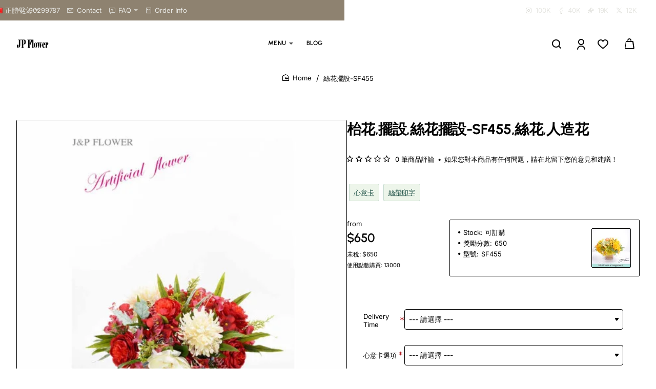

--- FILE ---
content_type: text/css
request_url: https://jpflowerhk.com/catalog/view/javascript/prddeldttm/j3/common.css?vr=1664422383
body_size: -276
content:
.table_prddeldttm{width:100% !important;margin:0;}
.main_prddeldttm .dateerr, .main_prddeldttm .timeerr {display:none; color:#a94442}
.main_deldttmchk .input-group-addon{padding: 17px;}
.table_prddeldttm select{max-width:100% !important}
.bootstrap-datetimepicker-widget{width:310px !important;}
.table_prddeldttm td, .table_prddeldttm tr, .table_prddeldttm { border: 0 !important; background: transparent !important; }

--- FILE ---
content_type: application/javascript
request_url: https://jpflowerhk.com/catalog/view/theme/journal3/js/form.js?v=d4cf45d2
body_size: 657
content:
(function ($) {
	function form(el) {
		const $el = $(el);
		const $form = $el.find('form');

		// date pickers
		$el.find('.date button, .time button, .datetime button').on('click', function () {
			const $this = $(this);

			if (!$.fn.datetimepicker) {
				Journal.load(Journal['assets']['datetimepicker'], 'datetimepicker', function () {
					const language = $form.data('language');

					$('.date', el).datetimepicker({
						language: language,
						pickTime: false
					});

					$('.datetime', el).datetimepicker({
						language: language,
						pickDate: true,
						pickTime: true
					});

					$('.time', el).datetimepicker({
						language: language,
						pickDate: false
					});

					setTimeout(function () {
						$this.trigger('click');
					}, 10);
				});
			}
		});

		// upload button
		$el.find('.upload-btn').on('click', function () {
			var node = this;

			$('#form-upload').remove();

			$('body').prepend('<form enctype="multipart/form-data" id="form-upload" style="display: none;"><input type="file" name="file" /></form>');

			$('#form-upload input[name=\'file\']').trigger('click');

			if (typeof timer != 'undefined') {
				clearInterval(timer);
			}

			timer = setInterval(function () {
				if ($('#form-upload input[name=\'file\']').val() != '') {
					clearInterval(timer);

					$.ajax({
						url: 'index.php?route=tool/upload',
						type: 'post',
						dataType: 'json',
						data: new FormData($('#form-upload')[0]),
						cache: false,
						contentType: false,
						processData: false,
						beforeSend: function () {
							$(node).jbutton('loading');
						},
						complete: function () {
							$(node).jbutton('reset');
						},
						success: function (json) {
							$('.text-danger').remove();

							if (json['error']) {
								$(node).parent().find('input').after('<div class="text-danger">' + json['error'] + '</div>');
							}

							if (json['success']) {
								alert(json['success']);

								$(node).parent().find('input').val(json['code']);
							}
						},
						error: function (xhr, ajaxOptions, thrownError) {
							alert(thrownError + '\r\n' + xhr.statusText + '\r\n' + xhr.responseText);
						}
					});
				}
			}, 500);
		});

		// submit
		$el.on('click', '.btn-primary', function (e) {
			e.preventDefault();

			const $this = $(this);
			$form.find('.has-error').removeClass('has-error');
			$form.find('.text-danger').remove();

			const data = $form.serializeArray();

			data.push({
				name: 'url',
				value: parent.window.__popup_url || parent.window.location.toString()
			});

			$.ajax({
				url: $form.attr('action'),
				type: 'post',
				data: data,
				dataType: 'json',
				beforeSend: function () {
					$this.jbutton('loading');
				},
				complete: function () {
					$this.jbutton('reset');
				},
				success: function (response) {
					if (response.status === 'success') {
						if (response.response.redirect) {
							parent.window.location = response.response.redirect
						} else {
							show_message({
								message: response.response.message,
							});
							$form[0].reset();
							parent.window.__popup_url = undefined;
							parent.$('.module-popup-' + Journal['modulePopupId'] + ' .popup-close').trigger('click');
						}
					}

					if (response.status === 'error') {
						$.each(response.response.errors, function (field, error) {
							if (field === 'agree') {
								show_message({
									message: error,
								});
							} else if (field === 'captcha') {
								$form.find('.captcha').addClass('has-error');
							} else {
								$form.find('[name^="' + field + '"]').closest('.form-group').addClass('has-error').after('<div class="text-danger">' + error + '</div>');
							}
						});
					}
				},
				error: function (xhr, ajaxOptions, thrownError) {
					alert(thrownError + '\r\n' + xhr.statusText + '\r\n' + xhr.responseText);
				}
			});
		});
	}

	Journal.lazy('form', '.module-form', {
		load: function (el) {
			form(el);
		}
	});
})(jQuery);


--- FILE ---
content_type: text/javascript
request_url: https://jpflowerhk.com/catalog/view/javascript/prddeldttm/j3/common.js?vr=1338225974
body_size: 1466
content:
var prddeldttm = {
	'save': function() {
		$.ajax({
			url: 'index.php?route=extension/prddeldttm/save',
			type: 'post',
			data: $('input[name*="prddeldttm_product_id"], input[name*="prddeldttm_date"], select[name*="prddeldttm_time"]'),
			dataType: 'json',
		});
	},
	'validation': function() {
 		$('.main_prddeldttm .dateerr, .main_prddeldttm .timeerr').hide().closest('td').removeClass('has-error');
 	
		if($('input[name*="prddeldttm_date"]').length && ($('input[name*="prddeldttm_date"]').val() == '' || $('input[name*="prddeldttm_date"]').val() == null || $('input[name*="prddeldttm_date"]').val().trim().length <= 9)) {
			$('.main_prddeldttm .dateerr').show().closest('td').addClass('has-error');
  		} 
		if($('select[name*="prddeldttm_time"]').length && ($('select[name*="prddeldttm_time"]').val() == '' || $('select[name*="prddeldttm_time"]').val() == null || $('select[name*="prddeldttm_time"]').val().trim().length <= 2)) {
 			$('.main_prddeldttm .timeerr').show().closest('td').addClass('has-error');
 		} 		
 	},
	'getjsdtfrmt': function(dtfrmt, dateslot) {
		if(dtfrmt == 'YYYY-MM-DD') {
			parts = dateslot.split("-");
 			dateslot = new Date(parseInt(parts[0])+'-'+parseInt(parts[1])+'-'+parseInt(parts[2]));
		}
		if(dtfrmt == 'MM/DD/YYYY') {
			parts = dateslot.split("/");
			dateslot = new Date(parseInt(parts[2])+'-'+parseInt(parts[0])+'-'+parseInt(parts[1]));
		}
		if(dtfrmt == 'DD/MM/YYYY') {
			parts = dateslot.split("/");
			dateslot = new Date(parseInt(parts[2])+'-'+parseInt(parts[1])+'-'+parseInt(parts[0]));
		}
		if(dtfrmt == 'MM.DD.YYYY') {
			parts = dateslot.split(".");
			dateslot = new Date(parseInt(parts[2])+'-'+parseInt(parts[0])+'-'+parseInt(parts[1]));
		}
		if(dtfrmt == 'DD.MM.YYYY') {
			parts = dateslot.split(".");
			dateslot = new Date(parseInt(parts[2])+'-'+parseInt(parts[1])+'-'+parseInt(parts[0]));
		}
  		return dateslot.getFullYear()+'-'+(dateslot.getMonth()+1)+'-'+dateslot.getDate();
	},
	'gettimes': function(json) {
		if(json['rs']['reqtime'] == 1) {
			var timehtml = '<option value=""></option>';
			
 			var today = new Date();
			var curdates = today.getFullYear()+'-'+(today.getMonth()+1)+'-'+today.getDate();
  			var dateslot = prddeldttm.getjsdtfrmt(json['dtfrmt'], $('input[name*="prddeldttm_date"]').val());
  			
			var timearray = new Array();
			$.each( json['acthour'], function( key, value ) {
 				realval = value;
				timeval = value;
				if(value > 12 && json['rs']['timefrmt'] == 1) { value = value - 12; }			
			
				for(i=0; i<=59; i=i+parseInt(json['rs']['timeintrvl'])) {
					if(dateslot == curdates && realval < today.getHours()) { 
 						continue;
					}
					if(dateslot == curdates && realval == today.getHours() && i <= today.getMinutes()) {
						continue;
					}
					if(realval == json['acthour'][json['acthour'].length - 1] && i >= 1) {
						continue;
					}
					
					if(i<=9) {
						digit = ' : 0'+i+' AM';
						if(realval >= 12) {
							digit = ' : 0'+i+' PM';
						} 
						if(json['rs']['timefrmt'] == 0) {
							digit = ' : 0'+i;
						}
  					} else {
 						digit = ' : '+i+' AM';
						if(realval >= 12) {
							digit = ' : '+i+' PM';
						}
						if(json['rs']['timefrmt'] == 0) {
							digit = ' : '+i;
						}
 					} 
 					
 					if(value<=9) {
						timeval = '0'+value;
  					} 
					
 					timearray.push(timeval+digit);
 				}
 			}); 
			////console.log(timearray);
			$.each( timearray, function( ky, val ) {
 				if(typeof timearray[ky+1] !== 'undefined') { 
					//console.log(timearray[ky] +' - '+ timearray[ky+1]);
					finaltimeval = timearray[ky] +' - '+ timearray[ky+1];
					remove_timeflag = false;
					$.each( json['remtime'], function( remtimekey, remtimeval ) {
						if(finaltimeval == remtimeval) { remove_timeflag = true; return; }
					});
					if(remove_timeflag) { return; }
					sel = ''; if(finaltimeval == json['prddeldttm_time']) { sel='selected'; }					
					timehtml += '<option '+sel+' value="'+finaltimeval+'">'+finaltimeval+'</option>';
				}
 			}); 
			$('select[name*="prddeldttm_time"]').html(timehtml);
		}
	},
	'prodpage': function(json) {
		var product_id = false;
		if($(".button-group-page input[name='product_id']").length) {
			var product_id = $(".button-group-page input[name='product_id']").val().toString();
		}		
		if (product_id) {
			$('.main_prddeldttm').remove();
			var html = '';
			html += '<div class="main_prddeldttm">';
			html += '<table class="table table_prddeldttm">';
			html += '<input type="hidden" name="prddeldttm_product_id" class="form-control" value="' + json['product_id'] + '"/>';
			html += '<tr>';
				html += '<td>';
				html += '<div class="form-group"><label class="control-label">' + json['datelbl'] + '</label>';
				html += '<input type="hidden" name="prddeldttm_dtformat" value="' + json['dtfrmt'] + '"/>';
				html += '<div class="input-group prddeldttm_picker"> <input type="text" data-date-format="' + json['dtfrmt'] + '" name="prddeldttm_date" class="form-control" value="' + json['prddeldttm_date'] + '"/> <div class="input-group-addon btn"><i class="fa fa-calendar"></i></div>';
				html += '</div>';
				html += '<div class="dateerr">' + json['dateerr'] + '</div>';
				html += '</div><td>';
			html += '</tr>';
		
			if(json['rs']['reqtime'] == 1) {
				html += '<tr>';
					html += '<td>';
					html += '<div class="form-group"><label class="control-label">' + json['timelbl'] + '</label>';
					html += '<select name="prddeldttm_time" class="form-control"><option value=""></option></select>';
					html += '<div class="timeerr">' + json['timeerr'] + '</div>';
					html += '</div><td>';
				html += '</tr>';
			}
			html += '</table>';
			html += '</div>';
							
			if($('.product-options').length) {
				$('.product-options').prepend(html);
			} else {
				$('.button-group-page').before('<div class="product-options">' + html + '</div>');
			}
			
			var wkoff = '';
			if(json['wkoff']) { 
				var wkoff = json['wkoff'].join().split(',').map(parseFloat); 
 			}
			 
			//console.log(wkoff);
			
			var min_Date = new Date();
			var max_Date = new Date();
			$('.prddeldttm_picker').datetimepicker({
				daysOfWeekDisabled: wkoff,
				disabledDates: json['blockdt'],
				enabledDates: json['validdates'],
				/*minDate:min_Date.setDate(min_Date.getDate()+json['daysfrom']),
				maxDate:max_Date.setDate(max_Date.getDate()+json['daysto']),*/
				'format': json['dtfrmt'],
				useCurrent: false,
				pickTime: false,
				autoClose: true,
			}).on('dp.change',function(event){ 
				prddeldttm.save();
				prddeldttm.gettimes(json);
				$('select[name*="prddeldttm_time"]').val('');
			});
			
			if(json['prddeldttm_date']) { prddeldttm.gettimes(json); }
 			
			$('input[name*="prddeldttm_date"], select[name*="prddeldttm_time"]').blur(function(){
				prddeldttm.save();
			});	
			
			$('select[name*="prddeldttm_time"]').change(function(){
				prddeldttm.save();
			});			
		}
	},
	'initjson': function(category_id) {
		var product_id = false;
		if($(".button-group-page input[name='product_id']").length) {
			var product_id = $(".button-group-page input[name='product_id']").val().toString();
		}
		if (product_id) {
			$.ajax({
				url: 'index.php?route=extension/prddeldttm/getsetting',
				type: 'post',
				data: 'product_id=' + product_id,
				dataType: 'json',
				cache: true,
				complete: function() {
					//$('.prddeldttmgrid').remove();
				},
				success: function(json) {
					if(json) {
						prddeldttm.prodpage(json);
					}
				}
			});
		}
	}	
}
$(document).ready(function() {
	prddeldttm.initjson();
});
$(document).delegate("#button-cart", 'click', function() {
	prddeldttm.validation();
});

--- FILE ---
content_type: application/javascript
request_url: https://jpflowerhk.com/catalog/view/javascript/xshippingpro.min.js?v=5.0.1
body_size: 8013
content:
(function(window){function OCMCheckoutModule(callback_fn){var modules={};var interface={shipping_input_selector:'[name="shipping_method"]',shipping_container_selector:"div",shipping_key:"shipping_method",shippings_key:"shipping_methods",shipping_validate_route:/shipping_method(\/|\|)save/,total_refresh_route:/payment_method\/save/i,xoffer_selector:"#collapse-checkout-confirm:prepend",order_data_keys:false,defer_update:false,city_selector:false,setShippingMethod:function(){},setTotals:function(){},refreshShipping:function(){},refreshPayment:function(){},getOrderData:function(){},setOrderData:function(){},hideLoader:function(){},showLoader:function(){},onLoad:function(){},postSave:function(){}};this.detectModule=function detectModule(){var name;if(window.chain&&!$("#input-order-status").length){name="oc_default_onepage"}else if(window.qc&&window.qc.d_quickcheckout_store){name="qc_d"}else if(window.qc&&(window.qc.PaymentMethod||window.qc.ShippingMethod)){name="qc_d_latency"}else if(window._QuickCheckout||window._QuickCheckoutData){name="journal3"}else if($(".journal-checkout").length){name="journal2"}else if(window.validateShippingMethod||window.validatePaymentMethod){name="qc_msg"}else if(window.xcart){name="best_checkout"}else if($("#onepagecheckout").length){name="onepagecheckout"}else if($("#input-order-status").length&&$("#input-store").length){name="oc_admin"}else if($(".nicocheckout").length){name="nicocheckout"}else if(window.MPSHOPPINGCART){name="mpcheckout"}else if(window.Simplecheckout){name="simplecheckout"}else if(window.ajax_update_cart){name="qnec"}else if($("#tk_checkout").length||$("#tk_no_payment").length){name="tk_checkout"}else if(window.checkoutCustomer){name="custom"}else{name="default_oc"}return name};this.getDetail=function getDetail(){var name=this.detectModule(),_return=modules[name]();_return["name"]=name;return _return};modules["oc_default_onepage"]=function oc_default_onepage(){var divider=window._xshippingpro&&_xshippingpro.divider||".";function setTotals(){$("#checkout-confirm").load("index.php?route=checkout/confirm"+divider+"confirm")}function refreshShipping(){$("#button-shipping-method").trigger("click")}function setShippingMethod(){$("#input-shipping-method").trigger("change",true)}function getOrderData(){var node=$("#input-shipping-code");if(node.length&&node.val()){return{code:node.val()}}return null}function onLoad(){$(document).on("click","#button-shipping-method",(function(e){var shipping_input_node=$("#input-shipping-method");if(xshippingproextender&&!xshippingproextender.validate()&&shipping_input_node.length&&/input/i.test(shipping_input_node[0].nodeName)){e.stopPropagation();e.preventDefault()}}))}function postSave(data){if(data){var shipping_input_node=$("#input-shipping-method");if(shipping_input_node.length&&/input/i.test(shipping_input_node[0].nodeName)){$("#input-shipping-method").val(data.title+"-"+data.text);$("#input-shipping-code").val(data.code)}}}return $.extend({},interface,{shipping_key:"code",onLoad:onLoad,postSave:postSave,refreshShipping:refreshShipping,getOrderData:getOrderData,setTotals:setTotals,setShippingMethod:setShippingMethod,xoffer_selector:"#checkout-confirm:prepend"})};modules["qc_d"]=function qc_d(){var _hideSpinner=qc.hideSpinner;qc.hideSpinner=function(){_hideSpinner();callback_fn.call(null)};function getOrderData(){return qc.d_quickcheckout_store.getState()}function setOrderData(original_data,modified_data,xshippingpro_methods){if(xshippingpro_methods&&Object.keys(xshippingpro_methods).length){qc.updateState(["session","shipping_methods"],modified_data.shipping_methods)}}function setTotals(){$(".qc-product-quantity")[0].dispatchEvent(new Event("change"))}function hideLoader(){setTimeout((function(){qc.hideLoader()}),10)}function showLoader(){qc.showLoader()}return $.extend({},interface,{order_data_keys:["session"],getOrderData:getOrderData,setOrderData:setOrderData,setTotals:setTotals,hideLoader:hideLoader,showLoader:showLoader,defer_update:true,xoffer_selector:'div[data-name="cart"] .step:prepend',shipping_validate_route:/d_quickcheckout\/confirm/i,total_refresh_route:/payment_method|shipping_method|cart/i})};modules["qc_d_latency"]=function qc_d_latency(){function setTotals(){$(".qc-product-qantity").trigger("change")}function refreshShipping(){$(".qc-product-qantity").trigger("change")}function hideLoader(){preloaderStop()}function showLoader(){preloaderStart()}return $.extend({},interface,{setTotals:setTotals,hideLoader:hideLoader,refreshShipping:refreshShipping,xoffer_selector:"#cart_view:before",shipping_validate_route:/d_quickcheckout\/confirm/i,total_refresh_route:/payment_method|shipping_method|cart/i})};modules["journal3"]=function journal3(){function getOrderData(){return window._QuickCheckout?_QuickCheckout._data:false}function setTotals(){_QuickCheckout.save()}function setShippingMethod(){_QuickCheckout.save()}function hideLoader(){$(".journal-loading-overlay").hide();$("#quick-checkout-button-confirm").button("reset")}return $.extend({},interface,{shipping_key:"shipping_code",order_data_keys:["order_data","response","response.order_data"],getOrderData:getOrderData,setTotals:setTotals,xoffer_selector:".cart-section:before",setShippingMethod:setShippingMethod,hideLoader:hideLoader,shipping_validate_route:/checkout\/save\&confirm=true/,total_refresh_route:/checkout\/save|cart_/i})};modules["journal2"]=function journal2(){function setTotals(){$(document).trigger("journal_checkout_reload_cart",true)}function setShippingMethod(){$(document).trigger("journal_checkout_shipping_changed",$(interface.shipping_input_selector+":checked").val())}function hideLoader(){triggerLoadingOff()}function showLoader(){triggerLoadingOn()}function refreshShipping(){$(document).trigger("journal_checkout_reload_shipping")}return $.extend({},interface,{setTotals:setTotals,setShippingMethod:setShippingMethod,hideLoader:hideLoader,xoffer_selector:".checkout-cart:before",city_selector:"input[name='payment_city']",refreshShipping:refreshShipping,showLoader:showLoader,total_refresh_route:/cart/i})};modules["qc_msg"]=function qc_msg(){function setTotals(){loadCart()}function refreshShipping(){$("input[name='postcode']").trigger("focusout")}function refreshPayment(){reloadPaymentMethod()}function hideLoader(){$("#button-payment-method").prop("disabled",false);$("#button-payment-method").button("reset");$(".fa-spinner").remove()}function showLoader(){$("#button-payment-method").prop("disabled",true);$("#button-payment-method").button("loading");$("#button-payment-method").after('<i class="fa fa-spinner fa-spin"></i>')}return $.extend({},interface,{shipping_container_selector:"tr",setTotals:setTotals,hideLoader:hideLoader,showLoader:showLoader,xoffer_selector:"#cart1:before",city_selector:"input[name='city']",refreshShipping:refreshShipping,refreshPayment:refreshPayment,shipping_validate_route:/terms\/validate/i,total_refresh_route:/cart/i})};modules["best_checkout"]=function best_checkout(){function setTotals(){$('input[name^="quantity"').first().trigger("change")}function hideLoader(){hideBar()}function showLoader(){showBar()}return $.extend({},interface,{shipping_container_selector:"label",setTotals:setTotals,hideLoader:hideLoader,showLoader:showLoader,shipping_validate_route:/validate&showpayment/i,xoffer_selector:"#totals:before",total_refresh_route:/xpayment_address|payment_method|shipping_method|cart/i})};modules["onepagecheckout"]=function onepagecheckout(){function setTotals(){LoadCart()}function hideLoader(){$("#onepagecheckout #button-register").button("reset")}function showLoader(){$("#onepagecheckout #button-register").button("loading")}return $.extend({},interface,{setTotals:setTotals,hideLoader:hideLoader,showLoader:showLoader,shipping_validate_route:/validate\/validateForm/i,xoffer_selector:".content-shopping-cart:before",total_refresh_route:/cart/i})};modules["nicocheckout"]=function default_oc(){function setTotals(){$('input[name="shipping_method"]:checked').trigger("click")}return $.extend({},interface,{setTotals:setTotals,shipping_validate_route:/cart/i,xoffer_selector:".shipping-method:after",total_refresh_route:/cart/i})};modules["mpcheckout"]=function mpcheckout(){function setTotals(){MPSHOPPINGCART.refresh()}function refreshShipping(){MPSHIPPINGMETHODS.refresh()}function setShippingMethod(){MPSHIPPINGMETHODS.save()}return $.extend({},interface,{setTotals:setTotals,refreshShipping:refreshShipping,setShippingMethod:setShippingMethod,shipping_validate_route:/checkout_button/i,xoffer_selector:".shoppingcart:after",total_refresh_route:/cart/i})};modules["simplecheckout"]=function simplecheckout(){function setTotals(){$('input[name^="quantity["]').first().trigger("change")}function refreshShipping(){$('input[name^="quantity["]').first().trigger("change")}return $.extend({},interface,{setTotals:setTotals,defer_update:true,xoffer_selector:"#simplecheckout_cart:after",refreshShipping:refreshShipping,total_refresh_route:/checkout\/simplecheckout/i})};modules["qnec"]=function qnec(){function setTotals(){ajax_update_cart()}function hideLoader(){_unblock_all_panels()}function showLoader(){_block_all_panels()}return $.extend({},interface,{setTotals:setTotals,hideLoader:hideLoader,showLoader:showLoader,xoffer_selector:".panel_cart:before",total_refresh_route:/action=get_cart/i})};modules["custom"]=function custom(){function setTotals(){var input=$("table.smplcart tbody tr input").first();var quantity=parseInt(input.val());var key=input.attr("name").replace(/quantity\[(\d+)\]/,"$1");custom_cart.update(key,quantity)}return $.extend({},interface,{total_refresh_route:/\/cart\//i,setTotals:setTotals})};modules["tk_checkout"]=function default_oc(){function setTotals(){if(window.getCart){getCart()}}return $.extend({},interface,{setTotals:setTotals,shipping_validate_route:/cart/i,xoffer_selector:".tk_left_column:prepend",total_refresh_route:/cart/i})};modules["default_oc"]=function default_oc(){function setTotals(){$.get("index.php?route=checkout/confirm",(function(html){$("#collapse-checkout-confirm .panel-body").html(html)}))}return $.extend({},interface,{setTotals:setTotals})};modules["oc_admin"]=function oc_admin(){function setTotals(){$("#button-refresh").trigger("click")}return $.extend({},interface,{setTotals:setTotals,xoffer_selector:window._ocm_admin?"#order-totals:before":"#tab-total:prepend",total_refresh_route:/cart\/products|sale\/cart|localisation\/country/i})}}window.OCMCheckoutModule=OCMCheckoutModule})(window);(function(window){var $=$||jQuery;function XshippingproEstimator(){if(_xshippingpro["admin"])return false;var tpl={header:'<div class="shipping-header">'+_xshippingpro["lang"]["header"]+"</div>",country:'<div class="shipping-field"><select id="xshippingpro-country" name="_xestimator[country_id]" class="form-control"></select></div>',zone:'<div class="shipping-field"><select id="xshippingpro-zone" name="_xestimator[zone_id]" class="form-control"><option value="">'+_xshippingpro["lang"]["zone"]+"</option></select></div>",postal:'<div class="shipping-field"><input type="text" name="_xestimator[postcode]" id="input-postcode" placeholder="'+_xshippingpro["lang"]["postal"]+'" class="form-control" /></div>',btn:'<button type="button" id="estimate-xshipping" class="btn btn-default btn-block"><i style="display:none" class="fa fa-spinner fa-spin loader-icon"></i>&nbsp;'+_xshippingpro["lang"]["btn"]+"</button>",quote:'<div class="xshippingpro-quote"><b>{title}</b> {cost} {desc}</div>'};this.pouplateCountry=function(){if(_xshippingpro["country"]){var _options='<option value="">'+_xshippingpro["lang"]["country"]+"</option>";$.each(_xshippingpro["country"],(function(i,item){var selected=_xshippingpro["meta"]["country_id"]==item.country_id?"selected":"";_options+="<option "+selected+' value="'+item.country_id+'">'+item.name+"</option>"}));$("#xshippingpro-country").html(_options)}};this.initEvent=function(){$("#xshippingpro-country").on("change",_click_on_country);$("#estimate-xshipping").on("click",_click_on_button)};this.getQuoteBox=function(){var quote_box='<div id="xshippingpro-box" class="xshippingpro-box">';quote_box+=tpl.header;quote_box+='<div class="shipping-fields">';quote_box+='<input type="hidden" value="'+_xshippingpro["meta"]["product_id"]+'" name="_xestimator[product_id]" />';if(_xshippingpro["meta"]["country"]){quote_box+=tpl.country}if(_xshippingpro["meta"]["zone"]){quote_box+=tpl.zone}if(_xshippingpro["meta"]["postal"]){quote_box+=tpl.postal}quote_box+="</div>";quote_box+=tpl.btn;quote_box+="</div>";return quote_box};this.setQuoteBoxAndInit=function setQuoteBoxAndInit(selector){var quote_box=xshippingproestimator.getQuoteBox();$(selector).html(quote_box);this.pouplateCountry();this.initEvent();if(_xshippingpro["meta"]["country_id"]){_click_on_country()}};function _click_on_country(){$('#xshippingpro-box input[type="text"], #xshippingpro-box select').removeClass("xshippingpro-error");var country_id=this.value||_xshippingpro["meta"]["country_id"];$.ajax({url:_xshippingpro["url"]["country"]+"&country_id="+country_id,dataType:"json",success:function(json){var _options='<option value="">'+_xshippingpro["lang"]["zone"]+"</option>";if(json["zone"]){$.each(json["zone"],(function(i,item){_options+='<option value="'+item.zone_id+'">'+item.name+"</option>"}))}$("#xshippingpro-zone").html(_options)}})}function _click_on_button(){$(".xshippingpro-quotes").remove();$('#xshippingpro-box input[type="text"], #xshippingpro-box select').removeClass("xshippingpro-error");var is_valid=true;$('#xshippingpro-box input[type="text"], #xshippingpro-box select').each((function(){if(!$(this).val()){is_valid=false;$(this).addClass("xshippingpro-error")}}));if(!is_valid){return}var parent_inputs=$("#xshippingpro-box").parent().find('input[name="quantity"], input[name^="option"], select[name^="option"]').serializeArray();if(!parent_inputs.length){parent_inputs=$("#product").find('input[name="quantity"], input[name^="option"], select[name^="option"]').serializeArray()}var data=$("#xshippingpro-box :input").serializeArray().concat(parent_inputs);$.ajax({url:_xshippingpro["url"]["estimate"],dataType:"json",data:data,type:"POST",beforeSend:function(){$("#estimate-xshipping").attr("disabled",true).find("i").css("display","inline")},complete:function(){$("#estimate-xshipping").attr("disabled",false).find("i").css("display","none")},success:function(json){var _shippping_data='<div class="xshippingpro-quotes">';if(json&&json.quote&&!json.error){$.each(json.quote,(function(i,item){var desc=item.desc?'<div class="xshippingpro-desc">'+item.desc+"</div>":"";_shippping_data+=tpl.quote.replace("{title}",item.title).replace("{cost}",item.text).replace("{desc}",desc)}))}else if(json&&json.message){_shippping_data+='<div class="xshippingpro-'+json.class+'">'+json.message+"</div>"}else{var _error=json.error||_xshippingpro["lang"]["no_data"];_shippping_data+='<div class="xshippingpro-no-quote">'+_error+"</div>"}_shippping_data+="</div>";$("#xshippingpro-box").after(_shippping_data)}})}var append_mode=_xshippingpro["selectors"]["estimator"].split(":").pop();var selector=_xshippingpro["selectors"]["estimator"];if(["prepend","append","after","before"].indexOf(append_mode)!==-1){selector=_xshippingpro["selectors"]["estimator"].replace(":"+append_mode,"")}else{append_mode=_xshippingpro["tab"]?"append":"after"}var quote_box=this.getQuoteBox();if($(".xs-estimator-wrapper").length){$(".xs-estimator-wrapper").html(quote_box)}else if(_xshippingpro["tab"]){var desc_tab=$("#tab-description");var tabs=$(selector);var wrap_li=tabs.children().length&&tabs.children().first().prop("tagName").toLowerCase()=="li"||tabs.length&&tabs.first().prop("tagName").toLowerCase()=="li";var _th='<a href="#tab-shippingpro" data-toggle="tab">'+_xshippingpro["lang"]["tab"]+"</a>";var _tc='<div class="tab-pane tab-content" id="tab-shippingpro">'+quote_box+"</div>";if(wrap_li){_th="<li>"+_th+"</li>"}$(selector)[append_mode](_th);if(desc_tab.length){desc_tab.after(_tc)}else if(tabs.length&&tabs.first().prop("tagName").toLowerCase()=="li"){$(selector).parent().next().append(_tc)}else{$(selector).next().append(_tc)}}else{$(selector)[append_mode](quote_box)}this.pouplateCountry();this.initEvent();if(_xshippingpro["meta"]["country_id"]){_click_on_country()}}function XshippingproExtender(){var $=$||jQuery;var _error_template='<div class="alert alert-danger xshippingpro-global-error"><i class="fa fa-exclamation-circle"></i>&nbsp;__MSG__<button type="button" class="close" data-dismiss="alert">&times;</button></div>';var _request_cache={};var _request_counter=1;var _current_methods=[];var _grand_method_count=0;this.chmod=new OCMCheckoutModule(_onAjaxReqComplete).getDetail();this.shipping_key=this.chmod.shipping_key;this.shippings_key=this.chmod.shippings_key;this.pendingSync=false;this.option_quote={};this.xshippingpro_delimiter="xshippingpro.xshippingpro";this.option_delimiter=/_(\d_?)+/;this.option_present_regex=/xshippingpro\.xshippingpro\d+_\d+/;this.option_replace_regex=/xshippingpro\.xshippingpro\d+/;this.option_sanitize_regex=/&?_xshippingpro[%\w]+=xshippingpro\.xshippingpro\d+(_\d+)+/g;this.free_option_delimiter="!!--";this.user_data={next:0,tab_id:0,keys:{},option:""};this.sub_options=_xshippingpro&&_xshippingpro["sub_options"]||false;this.xform=_xshippingpro&&_xshippingpro["xform"]||false;this.free_options=[];this.desc=_xshippingpro&&_xshippingpro["desc"]||false;this.logo=_xshippingpro&&_xshippingpro["logo"]||false;this.city_rule=_xshippingpro&&_xshippingpro["city"]||false;this.payment_rule=_xshippingpro&&_xshippingpro["payment"]||false;this.force_update=false;this.scroll_top=false;this.node_zero_recheck=true;var _self=this;this.isXshipping=function isXshipping(code){return code.indexOf(this.xshippingpro_delimiter)!==-1};this.getTabIdFromCode=function getTabIdFromCode(code){return code.replace(this.xshippingpro_delimiter,"")};this.getTabIdFromOptionCode=function getTabIdFromOptionCode(code){code=code.replace(this.option_delimiter,"");return this.getTabIdFromCode(code)};this.getCodeFromOptionCode=function getCodeFromOptionCode(code){return code.replace(this.option_delimiter,"")};this.getOptionKeyFromOptionCode=function getOptionKeyFromOptionCode(code){var tab_id=this.getTabIdFromOptionCode(code);var _code=this.getCodeFromOptionCode(code);return code.replace(_code+"_","")};this.getOptionLevelFromOptionCode=function getOptionLevelFromOptionCode(code){var tab_id=this.getTabIdFromOptionCode(code);var key=this.getOptionKeyFromOptionCode(code);if(this.sub_options[tab_id]&&this.sub_options[tab_id][key]){return this.sub_options[tab_id][key].level}return 0};this.isChildOptionCode=function isChildOptionCode(code){var tab_id=this.getTabIdFromOptionCode(code);var key=this.getOptionKeyFromOptionCode(code);if(this.sub_options[tab_id]&&this.sub_options[tab_id][key]){return this.sub_options[tab_id][key].child}return false};this.isOptionCode=function isOptionCode(code){return this.isXshipping(code)&&code.indexOf("_")!==-1};this.getDomByCode=function getDomByCode(code){var _dom="";var tab_id=this.getTabIdFromCode(code);if(this.sub_options[tab_id]){_dom=this.getOptions(tab_id);if(_dom){_dom='<div class="xshippingpro-options">'+_dom+"</div>"}}if(this.xform&&this.xform[tab_id]){_dom+='<div id="xshippingpro-xform-'+tab_id+'" class="xform-form xshippingpro-xform-form">'+this.xform[tab_id]+"</xform>"}return _dom};this.getOptions=function getOptions(tab_id){var level=0;var doms={};var labels={};var dom="";var is_free=this.free_options.indexOf(tab_id);var sub_options=this.sub_options[tab_id];var filter="";for(var key in sub_options){var item=sub_options[key];if(!doms[item.level]){doms[item.level]=""}if(!labels[item.level]){labels[item.level]=item.label}if(item.level<=_self.user_data.next){if(item.level>0){filter="xshippingpro"+tab_id+"_"+_self.user_data.keys[item.level-1]+"_";if(filter&&item.code.indexOf(filter)==-1)continue}var _code=item.child?_self.user_data.option:"xshippingpro.xshippingpro"+tab_id+"_"+(_self.user_data.keys[item.level]||"");var selected=_code==item.code?"selected":"";var title=is_free!==-1?item.title.replace(/\(.*\d+\)/,""):item.title;doms[item.level]+="<option "+selected+' value="'+item.code+'">'+title+"</option>"}}for(var i in doms){var text=labels[i]||_xshippingpro["lang"]["select"];var top='<option value="">'+text+"</option>";doms[i]=top+doms[i];dom+='<div class="xshippingpro-option-wrapper"><select tab_id="'+tab_id+'" level="'+i+'" id="xshippingpro-options-'+tab_id+"-"+i+'" name="_xshippingpro['+tab_id+'][option]" class="form-control xshippingpro-option">'+doms[i]+"</select></div>"}return dom};this.isValidShippingCode=function isValidShippingCode(code){if(!$.isPlainObject(code)&&/<(tr|td|div|label|input|span).*\/>/.test(code)){this.force_update=true;return false}return true};this.validate=function validate(){$(".xshippingpro-option-error").remove();var is_valid=true,selected_node=$(this.chmod.shipping_input_selector+":checked"),code=selected_node.length?selected_node.val():"";if(this.isXshipping(code)){var tab_id=this.getTabIdFromCode(code);if(this.sub_options&&this.sub_options[tab_id]){var option_node=$(".xshippingpro-option");if(!option_node.length){this.setDomByNode(selected_node);option_node=$(".xshippingpro-option")}if(!this.user_data.option||!this.isChildOptionCode(this.user_data.option)){is_valid=false}if(_xshippingpro["optional_options"]&&_xshippingpro["optional_options"].length&&_xshippingpro["optional_options"].indexOf(parseInt(tab_id))!==-1){is_valid=true}if(!is_valid){$(".xshippingpro-options").append('<div class="xshippingpro-option-error">'+_xshippingpro["lang"]["error"]+"</div>")}}if(this.xform&&this.xform[tab_id]&&is_valid){is_valid=window.xform.doValidate(".xshippingpro-xform-form")}}if(this.pendingSync){is_valid=false}return is_valid};this.setDescByNode=function setDescByNode(node,tab_id){var desc,$this=$(node);if(!this.desc)return;if(this.desc[tab_id]){desc='<div class="xshippingpro-desc">'+this.desc[tab_id]+"</div>";if(_xshippingpro&&_xshippingpro["selectors"]["desc"]){try{eval(_xshippingpro["selectors"]["desc"])}catch(e){console.log("incorrect desc js")}}else if(this.chmod.name==="qc_msg"){$this=$this.closest("tr").find("label").first();$this.append(desc)}else{$this.closest(this.chmod.shipping_container_selector).after(desc)}}};this.setLogoByNode=function setLogoByNode(node,tab_id){var logo,$this=$(node),img_regex=/\.(png|jpg|bmp|jpeg|webp|gif|svg)/i;if(!this.logo)return;if(this.logo[tab_id]){logo=img_regex.test(this.logo[tab_id])?'<img class="xshippingpro-logo" src="'+this.logo[tab_id]+'"/>':'<i class="fa fas '+this.logo[tab_id]+' xshippingpro-icon"></i>';if(_xshippingpro&&_xshippingpro["selectors"]["logo"]){try{eval(_xshippingpro["selectors"]["logo"])}catch(e){console.log("incorrect logo js")}}else if(this.chmod.name==="qc_msg"){$this=$this.closest("tr").find("label").first();$this.before(logo)}else{if($(this.chmod.shipping_input_selector).length&&$(this.chmod.shipping_input_selector)[0].nodeName.toLowerCase()=="select"){$(".xshippingpro-desc").prepend(logo)}else{$this.after(logo)}}}};this.setDomByNode=function setDomByNode(node){var $this=$(node),$closest=$this.closest(this.chmod.shipping_container_selector),code=$this.val(),tab_id=this.getTabIdFromCode(code);$(".xshippingpro-options, .xshippingpro-xform-form").remove();if(/xshippingpro/.test(code)){var dd=this.getDomByCode(code);if(!dd)return;if($closest[0].nodeName.toLowerCase()=="tr"){dd='<tr class="xshippingpro-tr"><td colspan="100">'+dd+"</td></tr>"}if($closest.next().hasClass("xshippingpro-desc")){$closest.next().after(dd)}else{$closest.after(dd)}if(dd.indexOf("xform-form")!==-1){window.xform.populateForm(".xshippingpro-xform-form")}}};this.setOptionsDom=function setOptionsDom(tab_id){$(".xshippingpro-options").html(this.getOptions(tab_id))};this.parseAndGetData=function parseAndGetData(data,needle_key){var data_keys=this.chmod.order_data_keys,_return,i,keys,key;if(!needle_key){needle_key=this.shipping_key}if(!data||!$.isPlainObject(data)||data[needle_key]){_return=data}else if(data_keys&&$.isArray(data_keys)){for(i=0;i<data_keys.length;i++){key=data_keys[i];if(key.indexOf(".")==-1){if(data[key]&&data[key][needle_key]){_return=data[key];break}}else{keys=key.split(".");if(keys.length==3){if(data[keys[0]]&&data[keys[0]][keys[1]]&&data[keys[0]][keys[1]][keys[2]]&&data[keys[0]][keys[1]][keys[2]][needle_key]){_return=data[keys[0]][keys[1]][keys[2]];break}}else{if(data[keys[0]]&&data[keys[0]][keys[1]]&&data[keys[0]][keys[1]][needle_key]){_return=data[keys[0]][keys[1]];break}}}}}if(_return&&_return[needle_key]){this.setShippingError(_return[needle_key])}return _return};this.isValidationReq=function isValidationReq(url){var current_node=window.document.activeElement,node_type=current_node?current_node.nodeName.toLowerCase():"";if(!this.sub_options&&!this.xform){return false}if(this.chmod.shipping_validate_route){return this.chmod.shipping_validate_route.test(url)}if(node_type=="button"||node_type=="input"&&current_node.type&&(current_node.type=="submit"||current_node.type=="button")){return true}return false};this.removeOptionMethods=function removeOptionMethods(order_data){var _any_diff,_xshippping_methods={},_xquote={},_final_quote={};if(order_data[this.shippings_key]&&order_data[this.shippings_key]["xshippingpro"]){_xquote=order_data[this.shippings_key]["xshippingpro"]["quote"];for(var key in _xquote){var code=_xquote[key]["code"];if(!this.isOptionCode(code)){_final_quote[key]=_xquote[key];_any_diff=_current_methods.indexOf(code)===-1}}order_data[this.shippings_key]["xshippingpro"]["quote"]=_final_quote}if(_any_diff){this.force_update=true}return _final_quote};this.revertToParentCode=function revertToParentCode(order_data,set_user_data){var option_code,is_object=$.isPlainObject(order_data[this.shipping_key]);option_code=is_object?order_data[this.shipping_key]["code"]:order_data[this.shipping_key];if(this.isOptionCode(option_code)){if(is_object){order_data[this.shipping_key]["code"]=this.getCodeFromOptionCode(order_data[this.shipping_key]["code"])}else{order_data[this.shipping_key]=this.getCodeFromOptionCode(order_data[this.shipping_key])}if(set_user_data){this.user_data.option=option_code;this.user_data.tab_id=this.getTabIdFromOptionCode(option_code);this.setOptionKeysFromCode(option_code)}}};this.setOptionKeysFromCode=function setOptionKeysFromCode(code){if(this.isChildOptionCode(code)){var keys=this.getOptionKeyFromOptionCode(code),_key="";keys=keys.split("_");for(var i=0;i<keys.length;i++){_key+=(_key?"_":"")+keys[i];this.user_data.keys[i]=_key;this.user_data.next=i}}};this.setShippingError=function setShippingError(shipping_data){$(".xshippingpro-global-error").remove();if(shipping_data&&shipping_data.xshippingpro&&shipping_data.xshippingpro.error&&_xshippingpro&&_xshippingpro.selectors.shipping_error){var error_html=_error_template.replace("__MSG__",shipping_data.xshippingpro.error);$(_xshippingpro.selectors.shipping_error).prepend(error_html)}};this.initEvent=function initEvent(){if(this.sub_options){$(document).on("change",".xshippingpro-option",_onShippingOptionSelect)}if(this.sub_options||this.xform){$(document).on("change",this.chmod.shipping_input_selector,_onShippingSelect)}if(this.chmod.city_selector){if(_self.city_rule){$(document).on("focusout",this.chmod.city_selector,(function(){setTimeout((function(){_self.chmod.refreshShipping()}),500)}))}if(_self.payment_rule){$(document).on("change",'input[name="payment_method"]',(function(){setTimeout((function(){_self.chmod.refreshShipping()}),500)}))}}$.ajaxPrefilter(_onAjaxReq);$(document).ajaxComplete(_onAjaxReqComplete);$(document).ready(_onDomLoad)};this.deferUpdateBychmod=function deferUpdateBychmod(){if(this.chmod.defer_update){this.force_update=true;setTimeout(_onAjaxReqComplete,50)}};this.updateShippingData=function updateShippingData(tab_id,code,cb){this.pendingSync=true;$.post(_xshippingpro["url"]["update"],{xshippingpro_code:code},(function(json){_self.pendingSync=false;$('input[value="'+_self.xshippingpro_delimiter+tab_id+'"]').trigger("click");$('input[value="'+_self.xshippingpro_delimiter+tab_id+'"]').trigger("change",[true]);_self.chmod.setShippingMethod(json.result);if(json.result&&json.result.code){_self.option_quote[json.result.code]=json.result}if(cb){cb.call(null)}}))};this.removeOptionMethodFromDom=function removeOptionMethodFromDom(){if($(this.chmod.shipping_input_selector).length&&$(this.chmod.shipping_input_selector)[0].nodeName.toLowerCase()=="select"){$(this.chmod.shipping_input_selector).find("option").each((function(){var code=$(this).val();if(_self.isOptionCode(code)){$(this).remove()}}))}};function _onShippingSelect(e,isTriggered){if(!isTriggered){_self.user_data.option="";var code=$(this).val();var tab_id=/xshippingpro/.test(code)?_self.getTabIdFromCode(code):0;if(_self.user_data.tab_id!=tab_id){_self.user_data.next=0;_self.user_data.keys={}}_self.user_data.tab_id=tab_id;_self.setDomByNode(this)}}function _onShippingOptionSelect(e){var tab_id=$(this).attr("tab_id");var code=$(this).val();var level=_self.getOptionLevelFromOptionCode(code);if(code){_self.user_data.next=level+1;_self.user_data.keys[level]=_self.getOptionKeyFromOptionCode(code)}else{var _level=$(this).attr("level");_self.user_data.next=_level;for(var key in _self.user_data.keys){if(parseInt(_level)<=parseInt(key)){_self.user_data.keys[key]=""}}}_self.pendingSync=false;$(".xshippingpro-option-error").remove();if(_self.isChildOptionCode(code)){var option_node=$(this);option_node.prop("disabled",true);_self.updateShippingData(tab_id,code,(function(){option_node.prop("disabled",false)}))}else{_self.setOptionsDom(tab_id)}}function _onDomLoad(){var data,order_data,xshippingpro_methods;_onAjaxReqComplete();data=_self.chmod.getOrderData();order_data=_self.parseAndGetData(data);if(order_data&&order_data[_self.shipping_key]){_self.revertToParentCode(order_data,true)}order_data=_self.parseAndGetData(data,_self.shippings_key);if(order_data&&order_data[_self.shippings_key]){xshippingpro_methods=_self.removeOptionMethods(order_data)}_self.chmod.setOrderData(data,order_data,xshippingpro_methods);_self.removeOptionMethodFromDom();_self.chmod.onLoad()}function getDataFromHeader(xhr,name){var _return="";var regex=new RegExp(name+":(.*)","gm");var matches=xhr.getAllResponseHeaders().match(regex);if(matches){$(matches).each((function(i,j){_return=j.replace(name+":","").trim()}))}return _return}function _onAjaxReqComplete(event,xhr,settings){var shipping_nodes=$(_self.chmod.shipping_input_selector),xshipping_nodes=[],parent_code,parent_node,selected_node,tab_id,is_changed=_self.force_update,new_methods=[],isShippingSelected=false,i,j;var isDropdown=shipping_nodes.length&&shipping_nodes[0].nodeName.toLowerCase()=="select";if(isDropdown){selected_node=$(_self.chmod.shipping_input_selector);var option_code=selected_node.val();if(option_code&&_self.isOptionCode(option_code)){_self.setOptionKeysFromCode(option_code);$(_self.chmod.shipping_input_selector).val(_self.getCodeFromOptionCode(option_code));_self.user_data.option=option_code;_self.user_data.tab_id=_self.getTabIdFromOptionCode(option_code)}if(selected_node.length&&option_code&&_self.isXshipping(option_code)){$(".xshippingpro-options, .xshippingpro-desc, .xshippingpro-logo, .xshippingpro-icon").remove();tab_id=_self.getTabIdFromCode(option_code);_self.setDescByNode(selected_node,tab_id);_self.setLogoByNode(selected_node,tab_id);_self.setDomByNode(selected_node)}return}if(xhr){var _xs_=getDataFromHeader(xhr,"_xs_");_self.free_options=_xs_.split(",")}if(shipping_nodes.length==0){$(".xshippingpro-options, .xshippingpro-desc").remove();if(_self.node_zero_recheck){setTimeout(_onAjaxReqComplete,100);_self.node_zero_recheck=false}return}if(!_self.scroll_top){_self.scroll_top=shipping_nodes.closest(_self.chmod.shipping_container_selector).parent().closest("div")}if(_grand_method_count!==shipping_nodes.length){is_changed=true;_grand_method_count=shipping_nodes.length}shipping_nodes.map((function(){var $this=$(this),code=$this.val();if(!isShippingSelected&&$this.prop("checked")){isShippingSelected=true}if(!_self.isXshipping(code)){return false}xshipping_nodes.push(this);new_methods.push(code)}));if(!isShippingSelected&&_self.user_data.option){parent_code=_self.getCodeFromOptionCode(_self.user_data.option);if(parent_code&&$('input[value="'+parent_code+'"]').length){$('input[value="'+parent_code+'"]').prop("checked",true);isShippingSelected=true}}new_methods.sort();if(!is_changed){if(new_methods.length!==_current_methods.length){is_changed=true}else{for(i=0;i<new_methods.length;i++){if(new_methods[i]!==_current_methods[i]){is_changed=true;break}}}}if(!is_changed){var is_desc_missing=Object.keys(_self.desc).length>0&&$("div.xshippingpro-desc").length==0;var is_logo_missing=Object.keys(_self.logo).length>0&&$(".xshippingpro-logo").length==0;if(is_desc_missing||is_logo_missing){for(i=0;i<new_methods.length;i++){tab_id=_self.getTabIdFromCode(new_methods[i]);if(is_desc_missing&&_self.desc[tab_id]){is_changed=true;break}if(is_logo_missing&&_self.logo[tab_id]){is_changed=true;break}}}}_current_methods=new_methods;if(is_changed){$(".xshippingpro-options, .xshippingpro-desc, .xshippingpro-logo, .xshippingpro-icon").remove();$.each(xshipping_nodes,(function(i,node){var code=$(node).val(),tab_id=_self.getTabIdFromCode(code),text,closest;if(_self.chmod.name=="default_oc"&&_self.chmod.shipping_container_selector=="div"){var parent=$(node).parent();var grandParent=parent&&$(parent).parent();if(parent.length&&parent[0].nodeName.toLowerCase()=="td"||grandParent.length&&grandParent[0].nodeName.toLowerCase()=="td"){_self.chmod.shipping_container_selector="tr"}}if(_self.isOptionCode(code)){closest=$(node).closest(_self.chmod.shipping_container_selector);closest.remove();if($(node).prop("checked")){_self.setOptionKeysFromCode(code);parent_code=_self.getCodeFromOptionCode(code);tab_id=_self.getTabIdFromCode(parent_code);node=$('input[value="'+parent_code+'"]');node.prop("checked",true);_self.user_data.option=code;_self.user_data.tab_id=tab_id}}if(isShippingSelected&&$(node).prop("checked")){_self.setDomByNode(node)}_self.setDescByNode(node,tab_id);_self.setLogoByNode(node,tab_id)}));_self.deferUpdateBychmod();_self.force_update=false;_self.node_zero_recheck=true}else{selected_node=$(_self.chmod.shipping_input_selector+":checked");if(selected_node.length&&_self.isXshipping(selected_node.val())){_self.setDomByNode(selected_node)}}}function _getJSONData(data){var _array=data.serializeArray(),json={};$.map(_array,(function(item){json[item["name"]]=item["value"]}));return json}function _flatten(data){var _return={};$.each(data,(function(index,item){if(/\[\]$/.test(item.name)){var name=item.name.replace(/\[\]$/,"");if(!_return[name])_return[name]=[];_return[name].push(item.value)}else{_return[item.name]=item.value}}));return _return}function _onAjaxSuccess(data,status,jqXhr){var order_data,xshippingpro_methods;if(_request_cache[jqXhr.xid]){order_data=_self.parseAndGetData(data);if(order_data&&order_data[_self.shipping_key]&&_self.isValidShippingCode(order_data[_self.shipping_key])){_self.revertToParentCode(order_data,false)}order_data=_self.parseAndGetData(data,_self.shippings_key);if(order_data&&order_data[_self.shippings_key]){xshippingpro_methods=_self.removeOptionMethods(order_data);_self.chmod.setOrderData(data,order_data,xshippingpro_methods)}_request_cache[jqXhr.xid].call(null,data,status,jqXhr);if(jqXhr.ocm_option){_self.chmod.postSave(_self.option_quote[jqXhr.ocm_option])}_request_cache[jqXhr.xid]=null}}function _onAjaxReq(options,originalOptions,jqXhr){var option_node;if(_self.sub_options){option_node=$(".xshippingpro-option").last();if(option_node.length){_self.user_data.option=option_node.val()}if(options.data&&typeof options.data=="string"&&options.data.indexOf("_xshippingpro")!==-1){options.data=options.data.replace(_self.option_sanitize_regex,"")}}if(options.data&&_self.user_data.option&&typeof options.data=="string"&&options.data.indexOf(_self.getCodeFromOptionCode(_self.user_data.option))!==-1&&options.data.indexOf(_self.user_data.option)===-1){options.data=options.data.replace(_self.option_replace_regex,_self.user_data.option);jqXhr.ocm_option=_self.user_data.option}if(_self.xform&&options.data&&typeof options.data=="string"&&options.data.indexOf(_self.xshippingpro_delimiter)!==-1&&$(".xshippingpro-xform-form").length){options.data+="&"+$(".xshippingpro-xform-form :input").serialize()}if(_self.isValidationReq(options.url)&&(options.dataType=="json"||!options.dataType)){if(!_self.validate()){jqXhr.abort();_self.chmod.hideLoader();$("html, body").animate({scrollTop:_self.scroll_top.offset().top},1e3);return false}}if(options.url.indexOf("xform.min.js")!==-1&&window.xform){jqXhr.abort()}if(options.dataType=="json"||!options.dataType){jqXhr.xid=_request_counter++;_request_cache[jqXhr.xid]=options.success;options.success=_onAjaxSuccess}}if(_xshippingpro["is_checkout"]){this.initEvent()}this.validate=this.validate.bind(this)}if(window._xshippingpro){if(!window.xshippingproestimator){window.xshippingproestimator=new XshippingproEstimator}if(!window.xshippingproextender){window.xshippingproextender=new XshippingproExtender}}else{window.XshippingproEstimator=XshippingproEstimator;window.XshippingproExtender=XshippingproExtender}})(window);